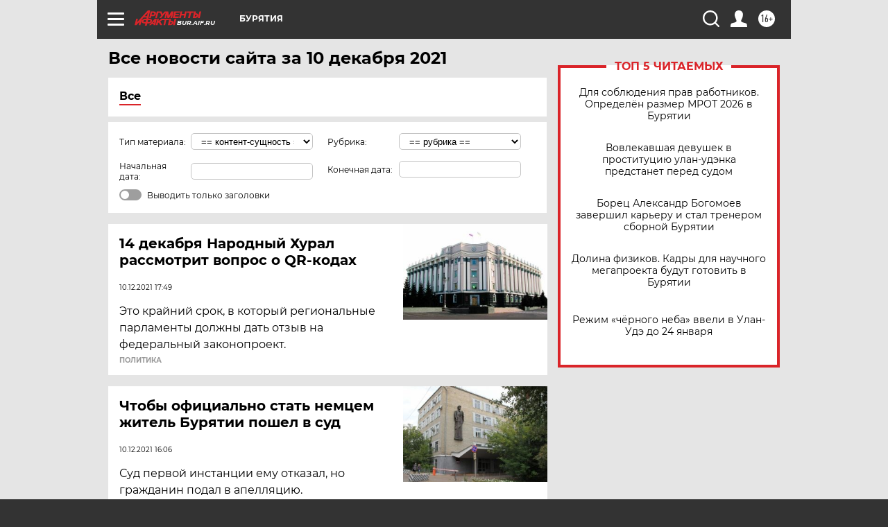

--- FILE ---
content_type: text/html
request_url: https://tns-counter.ru/nc01a**R%3Eundefined*aif_ru/ru/UTF-8/tmsec=aif_ru/485320097***
body_size: -72
content:
4417741A697310A0X1769148576:4417741A697310A0X1769148576